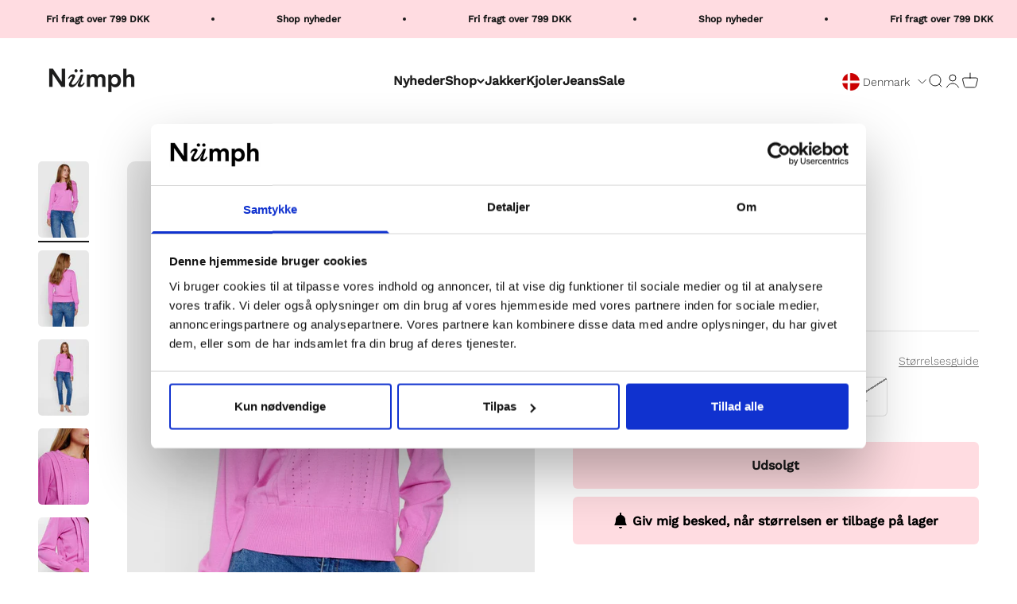

--- FILE ---
content_type: text/javascript; charset=utf-8
request_url: https://numph.dk/products/nutrille-pullover-super-pink.js
body_size: 558
content:
{"id":8446494540102,"title":"NUTRILLE PULLOVER - Super Pink","handle":"nutrille-pullover-super-pink","description":"\u003cp\u003eStyle NO: 703404\u003c\/p\u003e","published_at":"2025-01-16T06:56:20+01:00","created_at":"2023-06-20T21:05:14+02:00","vendor":"Numph DK","type":"Knit","tags":["PIM_Campaign_campaign_pim_sale","PIM_CategoryId_127","PIM_Collection_Pre Fall 2023 Numph"],"price":25000,"price_min":25000,"price_max":25000,"available":false,"price_varies":false,"compare_at_price":50000,"compare_at_price_min":50000,"compare_at_price_max":50000,"compare_at_price_varies":false,"variants":[{"id":46882331427142,"title":"XS","option1":"XS","option2":null,"option3":null,"sku":"70340425780012","requires_shipping":true,"taxable":true,"featured_image":{"id":51365930631494,"product_id":8446494540102,"position":1,"created_at":"2023-07-02T20:00:55+02:00","updated_at":"2023-07-02T20:00:55+02:00","alt":"703404 2578","width":1366,"height":2048,"src":"https:\/\/cdn.shopify.com\/s\/files\/1\/0571\/5987\/6793\/products\/703404-2578_43846d80-1f73-4ff3-9444-e617ba88afa9.jpg?v=1688320855","variant_ids":[46882331427142,46882331459910,46882331492678,46882331525446,46882331558214,46882331590982]},"available":false,"name":"NUTRILLE PULLOVER - Super Pink - XS","public_title":"XS","options":["XS"],"price":25000,"weight":310,"compare_at_price":50000,"inventory_management":"shopify","barcode":"5715338218779","featured_media":{"alt":"703404 2578","id":43970549547334,"position":1,"preview_image":{"aspect_ratio":0.667,"height":2048,"width":1366,"src":"https:\/\/cdn.shopify.com\/s\/files\/1\/0571\/5987\/6793\/products\/703404-2578_43846d80-1f73-4ff3-9444-e617ba88afa9.jpg?v=1688320855"}},"quantity_rule":{"min":1,"max":null,"increment":1},"quantity_price_breaks":[],"requires_selling_plan":false,"selling_plan_allocations":[]},{"id":46882331459910,"title":"S","option1":"S","option2":null,"option3":null,"sku":"70340425780013","requires_shipping":true,"taxable":true,"featured_image":{"id":51365930631494,"product_id":8446494540102,"position":1,"created_at":"2023-07-02T20:00:55+02:00","updated_at":"2023-07-02T20:00:55+02:00","alt":"703404 2578","width":1366,"height":2048,"src":"https:\/\/cdn.shopify.com\/s\/files\/1\/0571\/5987\/6793\/products\/703404-2578_43846d80-1f73-4ff3-9444-e617ba88afa9.jpg?v=1688320855","variant_ids":[46882331427142,46882331459910,46882331492678,46882331525446,46882331558214,46882331590982]},"available":false,"name":"NUTRILLE PULLOVER - Super Pink - S","public_title":"S","options":["S"],"price":25000,"weight":310,"compare_at_price":50000,"inventory_management":"shopify","barcode":"5715338218786","featured_media":{"alt":"703404 2578","id":43970549547334,"position":1,"preview_image":{"aspect_ratio":0.667,"height":2048,"width":1366,"src":"https:\/\/cdn.shopify.com\/s\/files\/1\/0571\/5987\/6793\/products\/703404-2578_43846d80-1f73-4ff3-9444-e617ba88afa9.jpg?v=1688320855"}},"quantity_rule":{"min":1,"max":null,"increment":1},"quantity_price_breaks":[],"requires_selling_plan":false,"selling_plan_allocations":[]},{"id":46882331492678,"title":"M","option1":"M","option2":null,"option3":null,"sku":"70340425780014","requires_shipping":true,"taxable":true,"featured_image":{"id":51365930631494,"product_id":8446494540102,"position":1,"created_at":"2023-07-02T20:00:55+02:00","updated_at":"2023-07-02T20:00:55+02:00","alt":"703404 2578","width":1366,"height":2048,"src":"https:\/\/cdn.shopify.com\/s\/files\/1\/0571\/5987\/6793\/products\/703404-2578_43846d80-1f73-4ff3-9444-e617ba88afa9.jpg?v=1688320855","variant_ids":[46882331427142,46882331459910,46882331492678,46882331525446,46882331558214,46882331590982]},"available":false,"name":"NUTRILLE PULLOVER - Super Pink - M","public_title":"M","options":["M"],"price":25000,"weight":310,"compare_at_price":50000,"inventory_management":"shopify","barcode":"5715338218793","featured_media":{"alt":"703404 2578","id":43970549547334,"position":1,"preview_image":{"aspect_ratio":0.667,"height":2048,"width":1366,"src":"https:\/\/cdn.shopify.com\/s\/files\/1\/0571\/5987\/6793\/products\/703404-2578_43846d80-1f73-4ff3-9444-e617ba88afa9.jpg?v=1688320855"}},"quantity_rule":{"min":1,"max":null,"increment":1},"quantity_price_breaks":[],"requires_selling_plan":false,"selling_plan_allocations":[]},{"id":46882331525446,"title":"L","option1":"L","option2":null,"option3":null,"sku":"70340425780015","requires_shipping":true,"taxable":true,"featured_image":{"id":51365930631494,"product_id":8446494540102,"position":1,"created_at":"2023-07-02T20:00:55+02:00","updated_at":"2023-07-02T20:00:55+02:00","alt":"703404 2578","width":1366,"height":2048,"src":"https:\/\/cdn.shopify.com\/s\/files\/1\/0571\/5987\/6793\/products\/703404-2578_43846d80-1f73-4ff3-9444-e617ba88afa9.jpg?v=1688320855","variant_ids":[46882331427142,46882331459910,46882331492678,46882331525446,46882331558214,46882331590982]},"available":false,"name":"NUTRILLE PULLOVER - Super Pink - L","public_title":"L","options":["L"],"price":25000,"weight":310,"compare_at_price":50000,"inventory_management":"shopify","barcode":"5715338218809","featured_media":{"alt":"703404 2578","id":43970549547334,"position":1,"preview_image":{"aspect_ratio":0.667,"height":2048,"width":1366,"src":"https:\/\/cdn.shopify.com\/s\/files\/1\/0571\/5987\/6793\/products\/703404-2578_43846d80-1f73-4ff3-9444-e617ba88afa9.jpg?v=1688320855"}},"quantity_rule":{"min":1,"max":null,"increment":1},"quantity_price_breaks":[],"requires_selling_plan":false,"selling_plan_allocations":[]},{"id":46882331558214,"title":"XL","option1":"XL","option2":null,"option3":null,"sku":"70340425780016","requires_shipping":true,"taxable":true,"featured_image":{"id":51365930631494,"product_id":8446494540102,"position":1,"created_at":"2023-07-02T20:00:55+02:00","updated_at":"2023-07-02T20:00:55+02:00","alt":"703404 2578","width":1366,"height":2048,"src":"https:\/\/cdn.shopify.com\/s\/files\/1\/0571\/5987\/6793\/products\/703404-2578_43846d80-1f73-4ff3-9444-e617ba88afa9.jpg?v=1688320855","variant_ids":[46882331427142,46882331459910,46882331492678,46882331525446,46882331558214,46882331590982]},"available":false,"name":"NUTRILLE PULLOVER - Super Pink - XL","public_title":"XL","options":["XL"],"price":25000,"weight":310,"compare_at_price":50000,"inventory_management":"shopify","barcode":"5715338218816","featured_media":{"alt":"703404 2578","id":43970549547334,"position":1,"preview_image":{"aspect_ratio":0.667,"height":2048,"width":1366,"src":"https:\/\/cdn.shopify.com\/s\/files\/1\/0571\/5987\/6793\/products\/703404-2578_43846d80-1f73-4ff3-9444-e617ba88afa9.jpg?v=1688320855"}},"quantity_rule":{"min":1,"max":null,"increment":1},"quantity_price_breaks":[],"requires_selling_plan":false,"selling_plan_allocations":[]},{"id":46882331590982,"title":"XXL","option1":"XXL","option2":null,"option3":null,"sku":"70340425780017","requires_shipping":true,"taxable":true,"featured_image":{"id":51365930631494,"product_id":8446494540102,"position":1,"created_at":"2023-07-02T20:00:55+02:00","updated_at":"2023-07-02T20:00:55+02:00","alt":"703404 2578","width":1366,"height":2048,"src":"https:\/\/cdn.shopify.com\/s\/files\/1\/0571\/5987\/6793\/products\/703404-2578_43846d80-1f73-4ff3-9444-e617ba88afa9.jpg?v=1688320855","variant_ids":[46882331427142,46882331459910,46882331492678,46882331525446,46882331558214,46882331590982]},"available":false,"name":"NUTRILLE PULLOVER - Super Pink - XXL","public_title":"XXL","options":["XXL"],"price":25000,"weight":310,"compare_at_price":50000,"inventory_management":"shopify","barcode":"5715338218823","featured_media":{"alt":"703404 2578","id":43970549547334,"position":1,"preview_image":{"aspect_ratio":0.667,"height":2048,"width":1366,"src":"https:\/\/cdn.shopify.com\/s\/files\/1\/0571\/5987\/6793\/products\/703404-2578_43846d80-1f73-4ff3-9444-e617ba88afa9.jpg?v=1688320855"}},"quantity_rule":{"min":1,"max":null,"increment":1},"quantity_price_breaks":[],"requires_selling_plan":false,"selling_plan_allocations":[]}],"images":["\/\/cdn.shopify.com\/s\/files\/1\/0571\/5987\/6793\/products\/703404-2578_43846d80-1f73-4ff3-9444-e617ba88afa9.jpg?v=1688320855","\/\/cdn.shopify.com\/s\/files\/1\/0571\/5987\/6793\/products\/703404-2578_2_a0f8ac14-2c5e-4a31-b346-cce9138d4c1a.jpg?v=1688320855","\/\/cdn.shopify.com\/s\/files\/1\/0571\/5987\/6793\/products\/703404-2578_3.jpg?v=1688320855","\/\/cdn.shopify.com\/s\/files\/1\/0571\/5987\/6793\/products\/703404-2578_4.jpg?v=1688320855","\/\/cdn.shopify.com\/s\/files\/1\/0571\/5987\/6793\/products\/703404-2578_5.jpg?v=1688320855"],"featured_image":"\/\/cdn.shopify.com\/s\/files\/1\/0571\/5987\/6793\/products\/703404-2578_43846d80-1f73-4ff3-9444-e617ba88afa9.jpg?v=1688320855","options":[{"name":"Size","position":1,"values":["XS","S","M","L","XL","XXL"]}],"url":"\/products\/nutrille-pullover-super-pink","media":[{"alt":"703404 2578","id":43970549547334,"position":1,"preview_image":{"aspect_ratio":0.667,"height":2048,"width":1366,"src":"https:\/\/cdn.shopify.com\/s\/files\/1\/0571\/5987\/6793\/products\/703404-2578_43846d80-1f73-4ff3-9444-e617ba88afa9.jpg?v=1688320855"},"aspect_ratio":0.667,"height":2048,"media_type":"image","src":"https:\/\/cdn.shopify.com\/s\/files\/1\/0571\/5987\/6793\/products\/703404-2578_43846d80-1f73-4ff3-9444-e617ba88afa9.jpg?v=1688320855","width":1366},{"alt":"703404 2578 2","id":43970549580102,"position":2,"preview_image":{"aspect_ratio":0.667,"height":2048,"width":1366,"src":"https:\/\/cdn.shopify.com\/s\/files\/1\/0571\/5987\/6793\/products\/703404-2578_2_a0f8ac14-2c5e-4a31-b346-cce9138d4c1a.jpg?v=1688320855"},"aspect_ratio":0.667,"height":2048,"media_type":"image","src":"https:\/\/cdn.shopify.com\/s\/files\/1\/0571\/5987\/6793\/products\/703404-2578_2_a0f8ac14-2c5e-4a31-b346-cce9138d4c1a.jpg?v=1688320855","width":1366},{"alt":"703404 2578 3","id":43970549612870,"position":3,"preview_image":{"aspect_ratio":0.667,"height":2048,"width":1366,"src":"https:\/\/cdn.shopify.com\/s\/files\/1\/0571\/5987\/6793\/products\/703404-2578_3.jpg?v=1688320855"},"aspect_ratio":0.667,"height":2048,"media_type":"image","src":"https:\/\/cdn.shopify.com\/s\/files\/1\/0571\/5987\/6793\/products\/703404-2578_3.jpg?v=1688320855","width":1366},{"alt":"703404 2578 4","id":43970549645638,"position":4,"preview_image":{"aspect_ratio":0.667,"height":2048,"width":1366,"src":"https:\/\/cdn.shopify.com\/s\/files\/1\/0571\/5987\/6793\/products\/703404-2578_4.jpg?v=1688320855"},"aspect_ratio":0.667,"height":2048,"media_type":"image","src":"https:\/\/cdn.shopify.com\/s\/files\/1\/0571\/5987\/6793\/products\/703404-2578_4.jpg?v=1688320855","width":1366},{"alt":"703404 2578 5","id":43970549678406,"position":5,"preview_image":{"aspect_ratio":0.667,"height":2048,"width":1366,"src":"https:\/\/cdn.shopify.com\/s\/files\/1\/0571\/5987\/6793\/products\/703404-2578_5.jpg?v=1688320855"},"aspect_ratio":0.667,"height":2048,"media_type":"image","src":"https:\/\/cdn.shopify.com\/s\/files\/1\/0571\/5987\/6793\/products\/703404-2578_5.jpg?v=1688320855","width":1366}],"requires_selling_plan":false,"selling_plan_groups":[]}

--- FILE ---
content_type: text/javascript; charset=utf-8
request_url: https://numph.dk/products/nutrille-pullover-super-pink.js
body_size: 625
content:
{"id":8446494540102,"title":"NUTRILLE PULLOVER - Super Pink","handle":"nutrille-pullover-super-pink","description":"\u003cp\u003eStyle NO: 703404\u003c\/p\u003e","published_at":"2025-01-16T06:56:20+01:00","created_at":"2023-06-20T21:05:14+02:00","vendor":"Numph DK","type":"Knit","tags":["PIM_Campaign_campaign_pim_sale","PIM_CategoryId_127","PIM_Collection_Pre Fall 2023 Numph"],"price":25000,"price_min":25000,"price_max":25000,"available":false,"price_varies":false,"compare_at_price":50000,"compare_at_price_min":50000,"compare_at_price_max":50000,"compare_at_price_varies":false,"variants":[{"id":46882331427142,"title":"XS","option1":"XS","option2":null,"option3":null,"sku":"70340425780012","requires_shipping":true,"taxable":true,"featured_image":{"id":51365930631494,"product_id":8446494540102,"position":1,"created_at":"2023-07-02T20:00:55+02:00","updated_at":"2023-07-02T20:00:55+02:00","alt":"703404 2578","width":1366,"height":2048,"src":"https:\/\/cdn.shopify.com\/s\/files\/1\/0571\/5987\/6793\/products\/703404-2578_43846d80-1f73-4ff3-9444-e617ba88afa9.jpg?v=1688320855","variant_ids":[46882331427142,46882331459910,46882331492678,46882331525446,46882331558214,46882331590982]},"available":false,"name":"NUTRILLE PULLOVER - Super Pink - XS","public_title":"XS","options":["XS"],"price":25000,"weight":310,"compare_at_price":50000,"inventory_management":"shopify","barcode":"5715338218779","featured_media":{"alt":"703404 2578","id":43970549547334,"position":1,"preview_image":{"aspect_ratio":0.667,"height":2048,"width":1366,"src":"https:\/\/cdn.shopify.com\/s\/files\/1\/0571\/5987\/6793\/products\/703404-2578_43846d80-1f73-4ff3-9444-e617ba88afa9.jpg?v=1688320855"}},"quantity_rule":{"min":1,"max":null,"increment":1},"quantity_price_breaks":[],"requires_selling_plan":false,"selling_plan_allocations":[]},{"id":46882331459910,"title":"S","option1":"S","option2":null,"option3":null,"sku":"70340425780013","requires_shipping":true,"taxable":true,"featured_image":{"id":51365930631494,"product_id":8446494540102,"position":1,"created_at":"2023-07-02T20:00:55+02:00","updated_at":"2023-07-02T20:00:55+02:00","alt":"703404 2578","width":1366,"height":2048,"src":"https:\/\/cdn.shopify.com\/s\/files\/1\/0571\/5987\/6793\/products\/703404-2578_43846d80-1f73-4ff3-9444-e617ba88afa9.jpg?v=1688320855","variant_ids":[46882331427142,46882331459910,46882331492678,46882331525446,46882331558214,46882331590982]},"available":false,"name":"NUTRILLE PULLOVER - Super Pink - S","public_title":"S","options":["S"],"price":25000,"weight":310,"compare_at_price":50000,"inventory_management":"shopify","barcode":"5715338218786","featured_media":{"alt":"703404 2578","id":43970549547334,"position":1,"preview_image":{"aspect_ratio":0.667,"height":2048,"width":1366,"src":"https:\/\/cdn.shopify.com\/s\/files\/1\/0571\/5987\/6793\/products\/703404-2578_43846d80-1f73-4ff3-9444-e617ba88afa9.jpg?v=1688320855"}},"quantity_rule":{"min":1,"max":null,"increment":1},"quantity_price_breaks":[],"requires_selling_plan":false,"selling_plan_allocations":[]},{"id":46882331492678,"title":"M","option1":"M","option2":null,"option3":null,"sku":"70340425780014","requires_shipping":true,"taxable":true,"featured_image":{"id":51365930631494,"product_id":8446494540102,"position":1,"created_at":"2023-07-02T20:00:55+02:00","updated_at":"2023-07-02T20:00:55+02:00","alt":"703404 2578","width":1366,"height":2048,"src":"https:\/\/cdn.shopify.com\/s\/files\/1\/0571\/5987\/6793\/products\/703404-2578_43846d80-1f73-4ff3-9444-e617ba88afa9.jpg?v=1688320855","variant_ids":[46882331427142,46882331459910,46882331492678,46882331525446,46882331558214,46882331590982]},"available":false,"name":"NUTRILLE PULLOVER - Super Pink - M","public_title":"M","options":["M"],"price":25000,"weight":310,"compare_at_price":50000,"inventory_management":"shopify","barcode":"5715338218793","featured_media":{"alt":"703404 2578","id":43970549547334,"position":1,"preview_image":{"aspect_ratio":0.667,"height":2048,"width":1366,"src":"https:\/\/cdn.shopify.com\/s\/files\/1\/0571\/5987\/6793\/products\/703404-2578_43846d80-1f73-4ff3-9444-e617ba88afa9.jpg?v=1688320855"}},"quantity_rule":{"min":1,"max":null,"increment":1},"quantity_price_breaks":[],"requires_selling_plan":false,"selling_plan_allocations":[]},{"id":46882331525446,"title":"L","option1":"L","option2":null,"option3":null,"sku":"70340425780015","requires_shipping":true,"taxable":true,"featured_image":{"id":51365930631494,"product_id":8446494540102,"position":1,"created_at":"2023-07-02T20:00:55+02:00","updated_at":"2023-07-02T20:00:55+02:00","alt":"703404 2578","width":1366,"height":2048,"src":"https:\/\/cdn.shopify.com\/s\/files\/1\/0571\/5987\/6793\/products\/703404-2578_43846d80-1f73-4ff3-9444-e617ba88afa9.jpg?v=1688320855","variant_ids":[46882331427142,46882331459910,46882331492678,46882331525446,46882331558214,46882331590982]},"available":false,"name":"NUTRILLE PULLOVER - Super Pink - L","public_title":"L","options":["L"],"price":25000,"weight":310,"compare_at_price":50000,"inventory_management":"shopify","barcode":"5715338218809","featured_media":{"alt":"703404 2578","id":43970549547334,"position":1,"preview_image":{"aspect_ratio":0.667,"height":2048,"width":1366,"src":"https:\/\/cdn.shopify.com\/s\/files\/1\/0571\/5987\/6793\/products\/703404-2578_43846d80-1f73-4ff3-9444-e617ba88afa9.jpg?v=1688320855"}},"quantity_rule":{"min":1,"max":null,"increment":1},"quantity_price_breaks":[],"requires_selling_plan":false,"selling_plan_allocations":[]},{"id":46882331558214,"title":"XL","option1":"XL","option2":null,"option3":null,"sku":"70340425780016","requires_shipping":true,"taxable":true,"featured_image":{"id":51365930631494,"product_id":8446494540102,"position":1,"created_at":"2023-07-02T20:00:55+02:00","updated_at":"2023-07-02T20:00:55+02:00","alt":"703404 2578","width":1366,"height":2048,"src":"https:\/\/cdn.shopify.com\/s\/files\/1\/0571\/5987\/6793\/products\/703404-2578_43846d80-1f73-4ff3-9444-e617ba88afa9.jpg?v=1688320855","variant_ids":[46882331427142,46882331459910,46882331492678,46882331525446,46882331558214,46882331590982]},"available":false,"name":"NUTRILLE PULLOVER - Super Pink - XL","public_title":"XL","options":["XL"],"price":25000,"weight":310,"compare_at_price":50000,"inventory_management":"shopify","barcode":"5715338218816","featured_media":{"alt":"703404 2578","id":43970549547334,"position":1,"preview_image":{"aspect_ratio":0.667,"height":2048,"width":1366,"src":"https:\/\/cdn.shopify.com\/s\/files\/1\/0571\/5987\/6793\/products\/703404-2578_43846d80-1f73-4ff3-9444-e617ba88afa9.jpg?v=1688320855"}},"quantity_rule":{"min":1,"max":null,"increment":1},"quantity_price_breaks":[],"requires_selling_plan":false,"selling_plan_allocations":[]},{"id":46882331590982,"title":"XXL","option1":"XXL","option2":null,"option3":null,"sku":"70340425780017","requires_shipping":true,"taxable":true,"featured_image":{"id":51365930631494,"product_id":8446494540102,"position":1,"created_at":"2023-07-02T20:00:55+02:00","updated_at":"2023-07-02T20:00:55+02:00","alt":"703404 2578","width":1366,"height":2048,"src":"https:\/\/cdn.shopify.com\/s\/files\/1\/0571\/5987\/6793\/products\/703404-2578_43846d80-1f73-4ff3-9444-e617ba88afa9.jpg?v=1688320855","variant_ids":[46882331427142,46882331459910,46882331492678,46882331525446,46882331558214,46882331590982]},"available":false,"name":"NUTRILLE PULLOVER - Super Pink - XXL","public_title":"XXL","options":["XXL"],"price":25000,"weight":310,"compare_at_price":50000,"inventory_management":"shopify","barcode":"5715338218823","featured_media":{"alt":"703404 2578","id":43970549547334,"position":1,"preview_image":{"aspect_ratio":0.667,"height":2048,"width":1366,"src":"https:\/\/cdn.shopify.com\/s\/files\/1\/0571\/5987\/6793\/products\/703404-2578_43846d80-1f73-4ff3-9444-e617ba88afa9.jpg?v=1688320855"}},"quantity_rule":{"min":1,"max":null,"increment":1},"quantity_price_breaks":[],"requires_selling_plan":false,"selling_plan_allocations":[]}],"images":["\/\/cdn.shopify.com\/s\/files\/1\/0571\/5987\/6793\/products\/703404-2578_43846d80-1f73-4ff3-9444-e617ba88afa9.jpg?v=1688320855","\/\/cdn.shopify.com\/s\/files\/1\/0571\/5987\/6793\/products\/703404-2578_2_a0f8ac14-2c5e-4a31-b346-cce9138d4c1a.jpg?v=1688320855","\/\/cdn.shopify.com\/s\/files\/1\/0571\/5987\/6793\/products\/703404-2578_3.jpg?v=1688320855","\/\/cdn.shopify.com\/s\/files\/1\/0571\/5987\/6793\/products\/703404-2578_4.jpg?v=1688320855","\/\/cdn.shopify.com\/s\/files\/1\/0571\/5987\/6793\/products\/703404-2578_5.jpg?v=1688320855"],"featured_image":"\/\/cdn.shopify.com\/s\/files\/1\/0571\/5987\/6793\/products\/703404-2578_43846d80-1f73-4ff3-9444-e617ba88afa9.jpg?v=1688320855","options":[{"name":"Size","position":1,"values":["XS","S","M","L","XL","XXL"]}],"url":"\/products\/nutrille-pullover-super-pink","media":[{"alt":"703404 2578","id":43970549547334,"position":1,"preview_image":{"aspect_ratio":0.667,"height":2048,"width":1366,"src":"https:\/\/cdn.shopify.com\/s\/files\/1\/0571\/5987\/6793\/products\/703404-2578_43846d80-1f73-4ff3-9444-e617ba88afa9.jpg?v=1688320855"},"aspect_ratio":0.667,"height":2048,"media_type":"image","src":"https:\/\/cdn.shopify.com\/s\/files\/1\/0571\/5987\/6793\/products\/703404-2578_43846d80-1f73-4ff3-9444-e617ba88afa9.jpg?v=1688320855","width":1366},{"alt":"703404 2578 2","id":43970549580102,"position":2,"preview_image":{"aspect_ratio":0.667,"height":2048,"width":1366,"src":"https:\/\/cdn.shopify.com\/s\/files\/1\/0571\/5987\/6793\/products\/703404-2578_2_a0f8ac14-2c5e-4a31-b346-cce9138d4c1a.jpg?v=1688320855"},"aspect_ratio":0.667,"height":2048,"media_type":"image","src":"https:\/\/cdn.shopify.com\/s\/files\/1\/0571\/5987\/6793\/products\/703404-2578_2_a0f8ac14-2c5e-4a31-b346-cce9138d4c1a.jpg?v=1688320855","width":1366},{"alt":"703404 2578 3","id":43970549612870,"position":3,"preview_image":{"aspect_ratio":0.667,"height":2048,"width":1366,"src":"https:\/\/cdn.shopify.com\/s\/files\/1\/0571\/5987\/6793\/products\/703404-2578_3.jpg?v=1688320855"},"aspect_ratio":0.667,"height":2048,"media_type":"image","src":"https:\/\/cdn.shopify.com\/s\/files\/1\/0571\/5987\/6793\/products\/703404-2578_3.jpg?v=1688320855","width":1366},{"alt":"703404 2578 4","id":43970549645638,"position":4,"preview_image":{"aspect_ratio":0.667,"height":2048,"width":1366,"src":"https:\/\/cdn.shopify.com\/s\/files\/1\/0571\/5987\/6793\/products\/703404-2578_4.jpg?v=1688320855"},"aspect_ratio":0.667,"height":2048,"media_type":"image","src":"https:\/\/cdn.shopify.com\/s\/files\/1\/0571\/5987\/6793\/products\/703404-2578_4.jpg?v=1688320855","width":1366},{"alt":"703404 2578 5","id":43970549678406,"position":5,"preview_image":{"aspect_ratio":0.667,"height":2048,"width":1366,"src":"https:\/\/cdn.shopify.com\/s\/files\/1\/0571\/5987\/6793\/products\/703404-2578_5.jpg?v=1688320855"},"aspect_ratio":0.667,"height":2048,"media_type":"image","src":"https:\/\/cdn.shopify.com\/s\/files\/1\/0571\/5987\/6793\/products\/703404-2578_5.jpg?v=1688320855","width":1366}],"requires_selling_plan":false,"selling_plan_groups":[]}

--- FILE ---
content_type: text/javascript; charset=utf-8
request_url: https://numph.dk/products/nutrille-pullover-super-pink.js
body_size: 642
content:
{"id":8446494540102,"title":"NUTRILLE PULLOVER - Super Pink","handle":"nutrille-pullover-super-pink","description":"\u003cp\u003eStyle NO: 703404\u003c\/p\u003e","published_at":"2025-01-16T06:56:20+01:00","created_at":"2023-06-20T21:05:14+02:00","vendor":"Numph DK","type":"Knit","tags":["PIM_Campaign_campaign_pim_sale","PIM_CategoryId_127","PIM_Collection_Pre Fall 2023 Numph"],"price":25000,"price_min":25000,"price_max":25000,"available":false,"price_varies":false,"compare_at_price":50000,"compare_at_price_min":50000,"compare_at_price_max":50000,"compare_at_price_varies":false,"variants":[{"id":46882331427142,"title":"XS","option1":"XS","option2":null,"option3":null,"sku":"70340425780012","requires_shipping":true,"taxable":true,"featured_image":{"id":51365930631494,"product_id":8446494540102,"position":1,"created_at":"2023-07-02T20:00:55+02:00","updated_at":"2023-07-02T20:00:55+02:00","alt":"703404 2578","width":1366,"height":2048,"src":"https:\/\/cdn.shopify.com\/s\/files\/1\/0571\/5987\/6793\/products\/703404-2578_43846d80-1f73-4ff3-9444-e617ba88afa9.jpg?v=1688320855","variant_ids":[46882331427142,46882331459910,46882331492678,46882331525446,46882331558214,46882331590982]},"available":false,"name":"NUTRILLE PULLOVER - Super Pink - XS","public_title":"XS","options":["XS"],"price":25000,"weight":310,"compare_at_price":50000,"inventory_management":"shopify","barcode":"5715338218779","featured_media":{"alt":"703404 2578","id":43970549547334,"position":1,"preview_image":{"aspect_ratio":0.667,"height":2048,"width":1366,"src":"https:\/\/cdn.shopify.com\/s\/files\/1\/0571\/5987\/6793\/products\/703404-2578_43846d80-1f73-4ff3-9444-e617ba88afa9.jpg?v=1688320855"}},"quantity_rule":{"min":1,"max":null,"increment":1},"quantity_price_breaks":[],"requires_selling_plan":false,"selling_plan_allocations":[]},{"id":46882331459910,"title":"S","option1":"S","option2":null,"option3":null,"sku":"70340425780013","requires_shipping":true,"taxable":true,"featured_image":{"id":51365930631494,"product_id":8446494540102,"position":1,"created_at":"2023-07-02T20:00:55+02:00","updated_at":"2023-07-02T20:00:55+02:00","alt":"703404 2578","width":1366,"height":2048,"src":"https:\/\/cdn.shopify.com\/s\/files\/1\/0571\/5987\/6793\/products\/703404-2578_43846d80-1f73-4ff3-9444-e617ba88afa9.jpg?v=1688320855","variant_ids":[46882331427142,46882331459910,46882331492678,46882331525446,46882331558214,46882331590982]},"available":false,"name":"NUTRILLE PULLOVER - Super Pink - S","public_title":"S","options":["S"],"price":25000,"weight":310,"compare_at_price":50000,"inventory_management":"shopify","barcode":"5715338218786","featured_media":{"alt":"703404 2578","id":43970549547334,"position":1,"preview_image":{"aspect_ratio":0.667,"height":2048,"width":1366,"src":"https:\/\/cdn.shopify.com\/s\/files\/1\/0571\/5987\/6793\/products\/703404-2578_43846d80-1f73-4ff3-9444-e617ba88afa9.jpg?v=1688320855"}},"quantity_rule":{"min":1,"max":null,"increment":1},"quantity_price_breaks":[],"requires_selling_plan":false,"selling_plan_allocations":[]},{"id":46882331492678,"title":"M","option1":"M","option2":null,"option3":null,"sku":"70340425780014","requires_shipping":true,"taxable":true,"featured_image":{"id":51365930631494,"product_id":8446494540102,"position":1,"created_at":"2023-07-02T20:00:55+02:00","updated_at":"2023-07-02T20:00:55+02:00","alt":"703404 2578","width":1366,"height":2048,"src":"https:\/\/cdn.shopify.com\/s\/files\/1\/0571\/5987\/6793\/products\/703404-2578_43846d80-1f73-4ff3-9444-e617ba88afa9.jpg?v=1688320855","variant_ids":[46882331427142,46882331459910,46882331492678,46882331525446,46882331558214,46882331590982]},"available":false,"name":"NUTRILLE PULLOVER - Super Pink - M","public_title":"M","options":["M"],"price":25000,"weight":310,"compare_at_price":50000,"inventory_management":"shopify","barcode":"5715338218793","featured_media":{"alt":"703404 2578","id":43970549547334,"position":1,"preview_image":{"aspect_ratio":0.667,"height":2048,"width":1366,"src":"https:\/\/cdn.shopify.com\/s\/files\/1\/0571\/5987\/6793\/products\/703404-2578_43846d80-1f73-4ff3-9444-e617ba88afa9.jpg?v=1688320855"}},"quantity_rule":{"min":1,"max":null,"increment":1},"quantity_price_breaks":[],"requires_selling_plan":false,"selling_plan_allocations":[]},{"id":46882331525446,"title":"L","option1":"L","option2":null,"option3":null,"sku":"70340425780015","requires_shipping":true,"taxable":true,"featured_image":{"id":51365930631494,"product_id":8446494540102,"position":1,"created_at":"2023-07-02T20:00:55+02:00","updated_at":"2023-07-02T20:00:55+02:00","alt":"703404 2578","width":1366,"height":2048,"src":"https:\/\/cdn.shopify.com\/s\/files\/1\/0571\/5987\/6793\/products\/703404-2578_43846d80-1f73-4ff3-9444-e617ba88afa9.jpg?v=1688320855","variant_ids":[46882331427142,46882331459910,46882331492678,46882331525446,46882331558214,46882331590982]},"available":false,"name":"NUTRILLE PULLOVER - Super Pink - L","public_title":"L","options":["L"],"price":25000,"weight":310,"compare_at_price":50000,"inventory_management":"shopify","barcode":"5715338218809","featured_media":{"alt":"703404 2578","id":43970549547334,"position":1,"preview_image":{"aspect_ratio":0.667,"height":2048,"width":1366,"src":"https:\/\/cdn.shopify.com\/s\/files\/1\/0571\/5987\/6793\/products\/703404-2578_43846d80-1f73-4ff3-9444-e617ba88afa9.jpg?v=1688320855"}},"quantity_rule":{"min":1,"max":null,"increment":1},"quantity_price_breaks":[],"requires_selling_plan":false,"selling_plan_allocations":[]},{"id":46882331558214,"title":"XL","option1":"XL","option2":null,"option3":null,"sku":"70340425780016","requires_shipping":true,"taxable":true,"featured_image":{"id":51365930631494,"product_id":8446494540102,"position":1,"created_at":"2023-07-02T20:00:55+02:00","updated_at":"2023-07-02T20:00:55+02:00","alt":"703404 2578","width":1366,"height":2048,"src":"https:\/\/cdn.shopify.com\/s\/files\/1\/0571\/5987\/6793\/products\/703404-2578_43846d80-1f73-4ff3-9444-e617ba88afa9.jpg?v=1688320855","variant_ids":[46882331427142,46882331459910,46882331492678,46882331525446,46882331558214,46882331590982]},"available":false,"name":"NUTRILLE PULLOVER - Super Pink - XL","public_title":"XL","options":["XL"],"price":25000,"weight":310,"compare_at_price":50000,"inventory_management":"shopify","barcode":"5715338218816","featured_media":{"alt":"703404 2578","id":43970549547334,"position":1,"preview_image":{"aspect_ratio":0.667,"height":2048,"width":1366,"src":"https:\/\/cdn.shopify.com\/s\/files\/1\/0571\/5987\/6793\/products\/703404-2578_43846d80-1f73-4ff3-9444-e617ba88afa9.jpg?v=1688320855"}},"quantity_rule":{"min":1,"max":null,"increment":1},"quantity_price_breaks":[],"requires_selling_plan":false,"selling_plan_allocations":[]},{"id":46882331590982,"title":"XXL","option1":"XXL","option2":null,"option3":null,"sku":"70340425780017","requires_shipping":true,"taxable":true,"featured_image":{"id":51365930631494,"product_id":8446494540102,"position":1,"created_at":"2023-07-02T20:00:55+02:00","updated_at":"2023-07-02T20:00:55+02:00","alt":"703404 2578","width":1366,"height":2048,"src":"https:\/\/cdn.shopify.com\/s\/files\/1\/0571\/5987\/6793\/products\/703404-2578_43846d80-1f73-4ff3-9444-e617ba88afa9.jpg?v=1688320855","variant_ids":[46882331427142,46882331459910,46882331492678,46882331525446,46882331558214,46882331590982]},"available":false,"name":"NUTRILLE PULLOVER - Super Pink - XXL","public_title":"XXL","options":["XXL"],"price":25000,"weight":310,"compare_at_price":50000,"inventory_management":"shopify","barcode":"5715338218823","featured_media":{"alt":"703404 2578","id":43970549547334,"position":1,"preview_image":{"aspect_ratio":0.667,"height":2048,"width":1366,"src":"https:\/\/cdn.shopify.com\/s\/files\/1\/0571\/5987\/6793\/products\/703404-2578_43846d80-1f73-4ff3-9444-e617ba88afa9.jpg?v=1688320855"}},"quantity_rule":{"min":1,"max":null,"increment":1},"quantity_price_breaks":[],"requires_selling_plan":false,"selling_plan_allocations":[]}],"images":["\/\/cdn.shopify.com\/s\/files\/1\/0571\/5987\/6793\/products\/703404-2578_43846d80-1f73-4ff3-9444-e617ba88afa9.jpg?v=1688320855","\/\/cdn.shopify.com\/s\/files\/1\/0571\/5987\/6793\/products\/703404-2578_2_a0f8ac14-2c5e-4a31-b346-cce9138d4c1a.jpg?v=1688320855","\/\/cdn.shopify.com\/s\/files\/1\/0571\/5987\/6793\/products\/703404-2578_3.jpg?v=1688320855","\/\/cdn.shopify.com\/s\/files\/1\/0571\/5987\/6793\/products\/703404-2578_4.jpg?v=1688320855","\/\/cdn.shopify.com\/s\/files\/1\/0571\/5987\/6793\/products\/703404-2578_5.jpg?v=1688320855"],"featured_image":"\/\/cdn.shopify.com\/s\/files\/1\/0571\/5987\/6793\/products\/703404-2578_43846d80-1f73-4ff3-9444-e617ba88afa9.jpg?v=1688320855","options":[{"name":"Size","position":1,"values":["XS","S","M","L","XL","XXL"]}],"url":"\/products\/nutrille-pullover-super-pink","media":[{"alt":"703404 2578","id":43970549547334,"position":1,"preview_image":{"aspect_ratio":0.667,"height":2048,"width":1366,"src":"https:\/\/cdn.shopify.com\/s\/files\/1\/0571\/5987\/6793\/products\/703404-2578_43846d80-1f73-4ff3-9444-e617ba88afa9.jpg?v=1688320855"},"aspect_ratio":0.667,"height":2048,"media_type":"image","src":"https:\/\/cdn.shopify.com\/s\/files\/1\/0571\/5987\/6793\/products\/703404-2578_43846d80-1f73-4ff3-9444-e617ba88afa9.jpg?v=1688320855","width":1366},{"alt":"703404 2578 2","id":43970549580102,"position":2,"preview_image":{"aspect_ratio":0.667,"height":2048,"width":1366,"src":"https:\/\/cdn.shopify.com\/s\/files\/1\/0571\/5987\/6793\/products\/703404-2578_2_a0f8ac14-2c5e-4a31-b346-cce9138d4c1a.jpg?v=1688320855"},"aspect_ratio":0.667,"height":2048,"media_type":"image","src":"https:\/\/cdn.shopify.com\/s\/files\/1\/0571\/5987\/6793\/products\/703404-2578_2_a0f8ac14-2c5e-4a31-b346-cce9138d4c1a.jpg?v=1688320855","width":1366},{"alt":"703404 2578 3","id":43970549612870,"position":3,"preview_image":{"aspect_ratio":0.667,"height":2048,"width":1366,"src":"https:\/\/cdn.shopify.com\/s\/files\/1\/0571\/5987\/6793\/products\/703404-2578_3.jpg?v=1688320855"},"aspect_ratio":0.667,"height":2048,"media_type":"image","src":"https:\/\/cdn.shopify.com\/s\/files\/1\/0571\/5987\/6793\/products\/703404-2578_3.jpg?v=1688320855","width":1366},{"alt":"703404 2578 4","id":43970549645638,"position":4,"preview_image":{"aspect_ratio":0.667,"height":2048,"width":1366,"src":"https:\/\/cdn.shopify.com\/s\/files\/1\/0571\/5987\/6793\/products\/703404-2578_4.jpg?v=1688320855"},"aspect_ratio":0.667,"height":2048,"media_type":"image","src":"https:\/\/cdn.shopify.com\/s\/files\/1\/0571\/5987\/6793\/products\/703404-2578_4.jpg?v=1688320855","width":1366},{"alt":"703404 2578 5","id":43970549678406,"position":5,"preview_image":{"aspect_ratio":0.667,"height":2048,"width":1366,"src":"https:\/\/cdn.shopify.com\/s\/files\/1\/0571\/5987\/6793\/products\/703404-2578_5.jpg?v=1688320855"},"aspect_ratio":0.667,"height":2048,"media_type":"image","src":"https:\/\/cdn.shopify.com\/s\/files\/1\/0571\/5987\/6793\/products\/703404-2578_5.jpg?v=1688320855","width":1366}],"requires_selling_plan":false,"selling_plan_groups":[]}